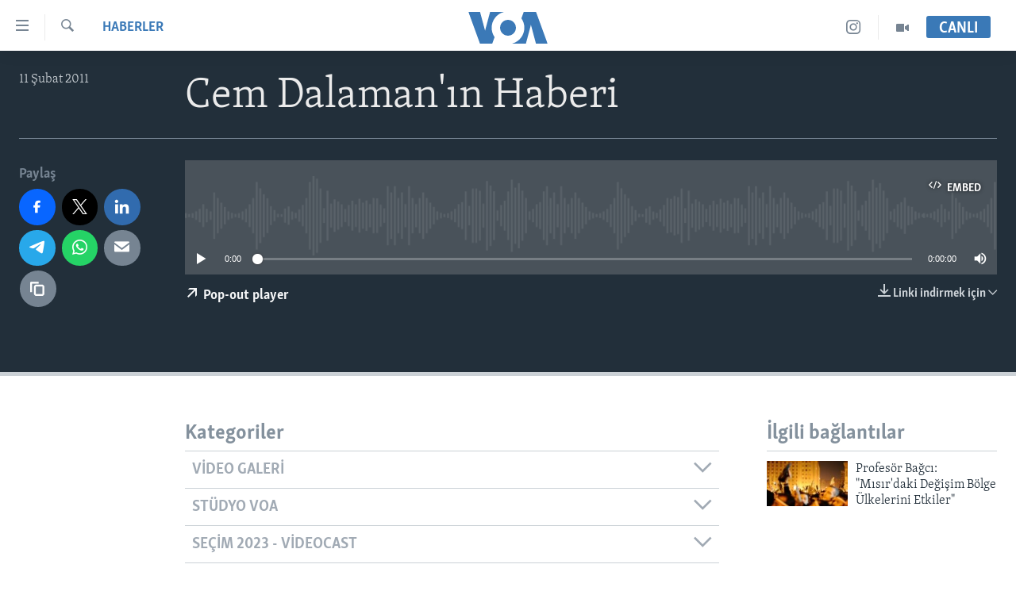

--- FILE ---
content_type: text/html; charset=utf-8
request_url: https://www.voaturkce.com/a/2043469.html
body_size: 11065
content:

<!DOCTYPE html>
<html lang="tr" dir="ltr" class="no-js">
<head>
<link href="/Content/responsive/VOA/tr-TR/VOA-tr-TR.css?&amp;av=0.0.0.0&amp;cb=304" rel="stylesheet"/>
<script src="https://tags.voaturkce.com/voa-pangea/prod/utag.sync.js"></script> <script type='text/javascript' src='https://www.youtube.com/iframe_api' async></script>
<script type="text/javascript">
//a general 'js' detection, must be on top level in <head>, due to CSS performance
document.documentElement.className = "js";
var cacheBuster = "304";
var appBaseUrl = "/";
var imgEnhancerBreakpoints = [0, 144, 256, 408, 650, 1023, 1597];
var isLoggingEnabled = false;
var isPreviewPage = false;
var isLivePreviewPage = false;
if (!isPreviewPage) {
window.RFE = window.RFE || {};
window.RFE.cacheEnabledByParam = window.location.href.indexOf('nocache=1') === -1;
const url = new URL(window.location.href);
const params = new URLSearchParams(url.search);
// Remove the 'nocache' parameter
params.delete('nocache');
// Update the URL without the 'nocache' parameter
url.search = params.toString();
window.history.replaceState(null, '', url.toString());
} else {
window.addEventListener('load', function() {
const links = window.document.links;
for (let i = 0; i < links.length; i++) {
links[i].href = '#';
links[i].target = '_self';
}
})
}
var pwaEnabled = false;
var swCacheDisabled;
</script>
<meta charset="utf-8" />
<title>Cem Dalaman&#39;ın Haberi</title>
<meta name="description" content="" />
<meta name="keywords" content="Haberler, Uluslararası, Avrupa, Ortadoğu, T&#220;RKİYE, AMERİKA, " />
<meta name="viewport" content="width=device-width, initial-scale=1.0" />
<meta http-equiv="X-UA-Compatible" content="IE=edge" />
<meta name="robots" content="max-image-preview:large"><meta property="fb:pages" content="10150093764055442" />
<meta name="msvalidate.01" content="3286EE554B6F672A6F2E608C02343C0E" />
<meta name="yandex-verification" content="44109a8675ae26b6" />
<meta name="facebook-domain-verification" content="uyxxi5qrcxqz4deqtmd7wiu2qhoam9" />
<link href="https://www.voaturkce.com/a/2043469.html" rel="canonical" />
<meta name="apple-mobile-web-app-title" content="VOA T&#252;rk&#231;e" />
<meta name="apple-mobile-web-app-status-bar-style" content="black" />
<meta name="apple-itunes-app" content="app-id=632618796, app-argument=//2043469.ltr" />
<meta content="Cem Dalaman&#39;ın Haberi" property="og:title" />
<meta content="article" property="og:type" />
<meta content="https://www.voaturkce.com/a/2043469.html" property="og:url" />
<meta content="VOA Türkçe" property="og:site_name" />
<meta content="https://www.facebook.com/VOATurkce/" property="article:publisher" />
<meta content="https://www.voaturkce.com/Content/responsive/VOA/img/top_logo_news.png" property="og:image" />
<meta content="640" property="og:image:width" />
<meta content="640" property="og:image:height" />
<meta content="site logo" property="og:image:alt" />
<meta content="305944203160965" property="fb:app_id" />
<meta content="player" name="twitter:card" />
<meta content="@VOATurkce" name="twitter:site" />
<meta content="https://www.voaturkce.com/embed/player/article/2043469.html" name="twitter:player" />
<meta content="435" name="twitter:player:width" />
<meta content="314" name="twitter:player:height" />
<meta content="http://av.voanews.com/Videoroot/Archive/MediaAssets2/turkish/dalet/Copy of BERLIN FEED INT WITH BAGCI.Mp3" name="twitter:player:stream" />
<meta content="audio/mpeg; codecs=&quot;mp3&quot;" name="twitter:player:stream:content_type" />
<meta content="Cem Dalaman&#39;ın Haberi" name="twitter:title" />
<meta content="" name="twitter:description" />
<link rel="amphtml" href="https://www.voaturkce.com/amp/2043469.html" />
<script src="/Scripts/responsive/infographics.b?v=dVbZ-Cza7s4UoO3BqYSZdbxQZVF4BOLP5EfYDs4kqEo1&amp;av=0.0.0.0&amp;cb=304"></script>
<script src="/Scripts/responsive/loader.b?v=k-Glo3PZlmeSvzVLLV34AUzI5LZTYyUXn8VqJH3e4ug1&amp;av=0.0.0.0&amp;cb=304"></script>
<link rel="icon" type="image/svg+xml" href="/Content/responsive/VOA/img/webApp/favicon.svg" />
<link rel="alternate icon" href="/Content/responsive/VOA/img/webApp/favicon.ico" />
<link rel="apple-touch-icon" sizes="152x152" href="/Content/responsive/VOA/img/webApp/ico-152x152.png" />
<link rel="apple-touch-icon" sizes="144x144" href="/Content/responsive/VOA/img/webApp/ico-144x144.png" />
<link rel="apple-touch-icon" sizes="114x114" href="/Content/responsive/VOA/img/webApp/ico-114x114.png" />
<link rel="apple-touch-icon" sizes="72x72" href="/Content/responsive/VOA/img/webApp/ico-72x72.png" />
<link rel="apple-touch-icon-precomposed" href="/Content/responsive/VOA/img/webApp/ico-57x57.png" />
<link rel="icon" sizes="192x192" href="/Content/responsive/VOA/img/webApp/ico-192x192.png" />
<link rel="icon" sizes="128x128" href="/Content/responsive/VOA/img/webApp/ico-128x128.png" />
<meta name="msapplication-TileColor" content="#ffffff" />
<meta name="msapplication-TileImage" content="/Content/responsive/VOA/img/webApp/ico-144x144.png" />
<link rel="alternate" type="application/rss+xml" title="VOA - Top Stories [RSS]" href="/api/" />
<link rel="sitemap" type="application/rss+xml" href="/sitemap.xml" />
</head>
<body class=" nav-no-loaded cc_theme pg-media js-category-to-nav pg-audio nojs-images ">
<noscript><iframe src="https://www.googletagmanager.com/ns.html?id=GTM-N8MP7P" height="0" width="0" style="display:none;visibility:hidden"></iframe></noscript><script type="text/javascript" data-cookiecategory="analytics">
window.dataLayer = window.dataLayer || [];window.dataLayer.push({ event: 'page_meta_ready',url:"https://www.voaturkce.com/a/2043469.html",property_id:"488",article_uid:"2043469",page_title:"Cem Dalaman\u0027ın Haberi",page_type:"clipsexternal",content_type:"audio",subcontent_type:"clipsexternal",last_modified:"2011-02-11 00:00:00Z",pub_datetime:"2011-02-11 00:00:00Z",pub_year:"2011",pub_month:"02",pub_day:"11",pub_hour:"00",pub_weekday:"Friday",section:"haberler",english_section:"news",byline:"",categories:"news,uluslararasi,avrupa,ortadogu,turkiye,amerika",domain:"www.voaturkce.com",language:"Turkish",language_service:"VOA Turkish",platform:"web",copied:"no",copied_article:"",copied_title:"",runs_js:"Yes",cms_release:"8.43.0.0.304",enviro_type:"prod",slug:""});
if (top.location === self.location) { //if not inside of an IFrame
var renderGtm = "true";
if (renderGtm === "true") {
(function(w,d,s,l,i){w[l]=w[l]||[];w[l].push({'gtm.start':new Date().getTime(),event:'gtm.js'});var f=d.getElementsByTagName(s)[0],j=d.createElement(s),dl=l!='dataLayer'?'&l='+l:'';j.async=true;j.src='//www.googletagmanager.com/gtm.js?id='+i+dl;f.parentNode.insertBefore(j,f);})(window,document,'script','dataLayer','GTM-N8MP7P');
}
}
</script>
<!--Analytics tag js version start-->
<script type="text/javascript" data-cookiecategory="analytics">
var utag_data={entity:"VOA",cms_release:"8.43.0.0.304",language:"Turkish",language_service:"VOA Turkish",short_language_service:"TURK",property_id:"488",platform:"web",platform_short:"W",runs_js:"Yes",page_title:"Cem Dalaman\u0027ın Haberi",page_type:"clipsexternal",page_name:"Cem Dalaman\u0027ın Haberi",content_type:"audio",subcontent_type:"clipsexternal",enviro_type:"prod",url:"https://www.voaturkce.com/a/2043469.html",domain:"www.voaturkce.com",pub_year:"2011",pub_month:"02",pub_day:"11",pub_hour:"00",pub_weekday:"Friday",copied:"no",copied_article:"",copied_title:"",byline:"",categories:"news,uluslararasi,avrupa,ortadogu,turkiye,amerika",slug:"",section:"haberler",english_section:"news",article_uid:"2043469"};
if(typeof(TealiumTagFrom)==='function' && typeof(TealiumTagSearchKeyword)==='function') {
var utag_from=TealiumTagFrom();var utag_searchKeyword=TealiumTagSearchKeyword();
if(utag_searchKeyword!=null && utag_searchKeyword!=='' && utag_data["search_keyword"]==null) utag_data["search_keyword"]=utag_searchKeyword;if(utag_from!=null && utag_from!=='') utag_data["from"]=TealiumTagFrom();}
if(window.top!== window.self&&utag_data.page_type==="snippet"){utag_data.page_type = 'iframe';}
try{if(window.top!==window.self&&window.self.location.hostname===window.top.location.hostname){utag_data.platform = 'self-embed';utag_data.platform_short = 'se';}}catch(e){if(window.top!==window.self&&window.self.location.search.includes("platformType=self-embed")){utag_data.platform = 'cross-promo';utag_data.platform_short = 'cp';}}
(function(a,b,c,d){ a="https://tags.voaturkce.com/voa-pangea/prod/utag.js"; b=document;c="script";d=b.createElement(c);d.src=a;d.type="text/java"+c;d.async=true; a=b.getElementsByTagName(c)[0];a.parentNode.insertBefore(d,a); })();
</script>
<!--Analytics tag js version end-->
<!-- Analytics tag management NoScript -->
<noscript>
<img style="position: absolute; border: none;" src="https://ssc.voaturkce.com/b/ss/bbgprod,bbgentityvoa/1/G.4--NS/831376310?pageName=voa%3aturk%3aw%3aclipsexternal%3acem%20dalaman%27%c4%b1n%20haberi&amp;c6=cem%20dalaman%27%c4%b1n%20haberi&amp;v36=8.43.0.0.304&amp;v6=D=c6&amp;g=https%3a%2f%2fwww.voaturkce.com%2fa%2f2043469.html&amp;c1=D=g&amp;v1=D=g&amp;events=event1&amp;c16=voa%20turkish&amp;v16=D=c16&amp;c5=news&amp;v5=D=c5&amp;ch=haberler&amp;c15=turkish&amp;v15=D=c15&amp;c4=audio&amp;v4=D=c4&amp;c14=2043469&amp;v14=D=c14&amp;v20=no&amp;c17=web&amp;v17=D=c17&amp;mcorgid=518abc7455e462b97f000101%40adobeorg&amp;server=www.voaturkce.com&amp;pageType=D=c4&amp;ns=bbg&amp;v29=D=server&amp;v25=voa&amp;v30=488&amp;v105=D=User-Agent " alt="analytics" width="1" height="1" /></noscript>
<!-- End of Analytics tag management NoScript -->
<!--*** Accessibility links - For ScreenReaders only ***-->
<section>
<div class="sr-only">
<h2>Erişilebilirlik</h2>
<ul>
<li><a href="#content" data-disable-smooth-scroll="1">Ana i&#231;eriğe ge&#231;</a></li>
<li><a href="#navigation" data-disable-smooth-scroll="1">Ana navigasyona ge&#231;</a></li>
<li><a href="#txtHeaderSearch" data-disable-smooth-scroll="1">Aramaya ge&#231;</a></li>
</ul>
</div>
</section>
<div dir="ltr">
<div id="page">
<aside>
<div class="ctc-message pos-fix">
<div class="ctc-message__inner">Link has been copied to clipboard</div>
</div>
</aside>
<div class="hdr-20 hdr-20--big">
<div class="hdr-20__inner">
<div class="hdr-20__max pos-rel">
<div class="hdr-20__side hdr-20__side--primary d-flex">
<label data-for="main-menu-ctrl" data-switcher-trigger="true" data-switch-target="main-menu-ctrl" class="burger hdr-trigger pos-rel trans-trigger" data-trans-evt="click" data-trans-id="menu">
<span class="ico ico-close hdr-trigger__ico hdr-trigger__ico--close burger__ico burger__ico--close"></span>
<span class="ico ico-menu hdr-trigger__ico hdr-trigger__ico--open burger__ico burger__ico--open"></span>
</label>
<div class="menu-pnl pos-fix trans-target" data-switch-target="main-menu-ctrl" data-trans-id="menu">
<div class="menu-pnl__inner">
<nav class="main-nav menu-pnl__item menu-pnl__item--first">
<ul class="main-nav__list accordeon" data-analytics-tales="false" data-promo-name="link" data-location-name="nav,secnav">
<li class="main-nav__item accordeon__item" data-switch-target="menu-item-951">
<label class="main-nav__item-name main-nav__item-name--label accordeon__control-label" data-switcher-trigger="true" data-for="menu-item-951">
HABERLER
<span class="ico ico-chevron-down main-nav__chev"></span>
</label>
<div class="main-nav__sub-list">
<a class="main-nav__item-name main-nav__item-name--link main-nav__item-name--sub" href="/Turkiye" title="T&#220;RKİYE" data-item-name="turkiye" >T&#220;RKİYE</a>
<a class="main-nav__item-name main-nav__item-name--link main-nav__item-name--sub" href="/Amerika" title="AMERİKA" data-item-name="amerika" >AMERİKA</a>
<a class="main-nav__item-name main-nav__item-name--link main-nav__item-name--sub" href="/Ortadogu" title="ORTADOĞU" data-item-name="ortadogu" >ORTADOĞU</a>
<a class="main-nav__item-name main-nav__item-name--link main-nav__item-name--sub" href="/Avrupa" title="AVRUPA" data-item-name="avrupa" >AVRUPA</a>
<a class="main-nav__item-name main-nav__item-name--link main-nav__item-name--sub" href="/Uluslararasi-Dunya" title="ULUSLARARASI" data-item-name="uluslararasi" >ULUSLARARASI</a>
<a class="main-nav__item-name main-nav__item-name--link main-nav__item-name--sub" href="/Sağlık" title="SAĞLIK" data-item-name="saglik" >SAĞLIK</a>
<a class="main-nav__item-name main-nav__item-name--link main-nav__item-name--sub" href="/BilimTeknoloji" title="BİLİM VE TEKNOLOJİ" data-item-name="bilim-tekonoloji" >BİLİM VE TEKNOLOJİ</a>
<a class="main-nav__item-name main-nav__item-name--link main-nav__item-name--sub" href="/Ekonomi" title="EKONOMİ" data-item-name="ekonomi" >EKONOMİ</a>
<a class="main-nav__item-name main-nav__item-name--link main-nav__item-name--sub" href="/Cevre" title="&#199;EVRE" data-item-name="climate-crisis-environment" >&#199;EVRE</a>
<a class="main-nav__item-name main-nav__item-name--link main-nav__item-name--sub" href="/Hayattan" title="HAYATTAN" data-item-name="hayattan" >HAYATTAN</a>
<a class="main-nav__item-name main-nav__item-name--link main-nav__item-name--sub" href="/Sanat" title="SANAT" data-item-name="sanat" >SANAT</a>
</div>
</li>
<li class="main-nav__item accordeon__item" data-switch-target="menu-item-694">
<label class="main-nav__item-name main-nav__item-name--label accordeon__control-label" data-switcher-trigger="true" data-for="menu-item-694">
PROGRAMLAR
<span class="ico ico-chevron-down main-nav__chev"></span>
</label>
<div class="main-nav__sub-list">
<a class="main-nav__item-name main-nav__item-name--link main-nav__item-name--sub" href="/AmerikadaYasam" title="AMERİKA&#39;DA YAŞAM" data-item-name="only-in-the-us-life-in-america" >AMERİKA&#39;DA YAŞAM</a>
</div>
</li>
<li class="main-nav__item">
<a class="main-nav__item-name main-nav__item-name--link" href="/UkraynaKrizi" title="UKRAYNA KRİZİ" data-item-name="ukrayna-ozel-2" >UKRAYNA KRİZİ</a>
</li>
<li class="main-nav__item">
<a class="main-nav__item-name main-nav__item-name--link" href="/yapayzekayenidunya" title="YAPAY ZEKA" data-item-name="ai-special-page" >YAPAY ZEKA</a>
</li>
<li class="main-nav__item">
<a class="main-nav__item-name main-nav__item-name--link" href="https://editorials.voa.gov/z/6205" title="YORUMLAR" target="_blank" rel="noopener">YORUMLAR</a>
</li>
<li class="main-nav__item">
<a class="main-nav__item-name main-nav__item-name--link" href="/AmerikayaOzel-OnlyInAmerica" title="Amerika&#39;ya &#214;zel" data-item-name="amerika-ya-ozel-only-in-america" >Amerika&#39;ya &#214;zel</a>
</li>
<li class="main-nav__item">
<a class="main-nav__item-name main-nav__item-name--link" href="http://m.amerikaninsesi.com/p/6009.html" title="İNGİLİZCE DERSLERİ" >İNGİLİZCE DERSLERİ</a>
</li>
<li class="main-nav__item accordeon__item" data-switch-target="menu-item-952">
<label class="main-nav__item-name main-nav__item-name--label accordeon__control-label" data-switcher-trigger="true" data-for="menu-item-952">
MULTİMEDYA
<span class="ico ico-chevron-down main-nav__chev"></span>
</label>
<div class="main-nav__sub-list">
<a class="main-nav__item-name main-nav__item-name--link main-nav__item-name--sub" href="/VideoGaleri" title="VİDEO GALERİ" data-item-name="video-galeri" >VİDEO GALERİ</a>
<a class="main-nav__item-name main-nav__item-name--link main-nav__item-name--sub" href="/FotoGaleri" title="FOTO GALERİ" data-item-name="photos" >FOTO GALERİ</a>
</div>
</li>
</ul>
</nav>
<div class="menu-pnl__item">
<a href="https://learningenglish.voanews.com/" class="menu-pnl__item-link" alt="LEARNING ENGLISH">LEARNING ENGLISH</a>
</div>
<div class="menu-pnl__item menu-pnl__item--social">
<h5 class="menu-pnl__sub-head">Bizi takip edin</h5>
<a href="https://www.facebook.com/voaturkce" title="Facebook" data-analytics-text="follow_on_facebook" class="btn btn--rounded btn--social-inverted menu-pnl__btn js-social-btn btn-facebook" target="_blank" rel="noopener">
<span class="ico ico-facebook-alt ico--rounded"></span>
</a>
<a href="https://twitter.com/VOATurkce" title="Twitter" data-analytics-text="follow_on_twitter" class="btn btn--rounded btn--social-inverted menu-pnl__btn js-social-btn btn-twitter" target="_blank" rel="noopener">
<span class="ico ico-twitter ico--rounded"></span>
</a>
<a href="https://www.youtube.com/voaturkce" title="Youtube" data-analytics-text="follow_on_youtube" class="btn btn--rounded btn--social-inverted menu-pnl__btn js-social-btn btn-youtube" target="_blank" rel="noopener">
<span class="ico ico-youtube ico--rounded"></span>
</a>
<a href="https://www.instagram.com/voaturkce/" title="Instagram" data-analytics-text="follow_on_instagram" class="btn btn--rounded btn--social-inverted menu-pnl__btn js-social-btn btn-instagram" target="_blank" rel="noopener">
<span class="ico ico-instagram ico--rounded"></span>
</a>
<a href="https://t.me/voaturkce" title="Bizi Telegram&#39;da takip edin" data-analytics-text="follow_on_telegram" class="btn btn--rounded btn--social-inverted menu-pnl__btn js-social-btn btn-telegram" target="_blank" rel="noopener">
<span class="ico ico-telegram ico--rounded"></span>
</a>
</div>
<div class="menu-pnl__item">
<a href="/navigation/allsites" class="menu-pnl__item-link">
<span class="ico ico-languages "></span>
Diller
</a>
</div>
</div>
</div>
<label data-for="top-search-ctrl" data-switcher-trigger="true" data-switch-target="top-search-ctrl" class="top-srch-trigger hdr-trigger">
<span class="ico ico-close hdr-trigger__ico hdr-trigger__ico--close top-srch-trigger__ico top-srch-trigger__ico--close"></span>
<span class="ico ico-search hdr-trigger__ico hdr-trigger__ico--open top-srch-trigger__ico top-srch-trigger__ico--open"></span>
</label>
<div class="srch-top srch-top--in-header" data-switch-target="top-search-ctrl">
<div class="container">
<form action="/s" class="srch-top__form srch-top__form--in-header" id="form-topSearchHeader" method="get" role="search"><label for="txtHeaderSearch" class="sr-only">Ara</label>
<input type="text" id="txtHeaderSearch" name="k" placeholder="Arama" accesskey="s" value="" class="srch-top__input analyticstag-event" onkeydown="if (event.keyCode === 13) { FireAnalyticsTagEventOnSearch('search', $dom.get('#txtHeaderSearch')[0].value) }" />
<button title="Ara" type="submit" class="btn btn--top-srch analyticstag-event" onclick="FireAnalyticsTagEventOnSearch('search', $dom.get('#txtHeaderSearch')[0].value) ">
<span class="ico ico-search"></span>
</button></form>
</div>
</div>
<a href="/" class="main-logo-link">
<img src="/Content/responsive/VOA/tr-TR/img/logo-compact.svg" class="main-logo main-logo--comp" alt="site logo">
<img src="/Content/responsive/VOA/tr-TR/img/logo.svg" class="main-logo main-logo--big" alt="site logo">
</a>
</div>
<div class="hdr-20__side hdr-20__side--secondary d-flex">
<a href="/VideoGaleri" title="Video" class="hdr-20__secondary-item" data-item-name="video">
<span class="ico ico-video hdr-20__secondary-icon"></span>
</a>
<a href="https://www.instagram.com/voaturkce/" title="Instagram" class="hdr-20__secondary-item" data-item-name="custom1">
<span class="ico-custom ico-custom--1 hdr-20__secondary-icon"></span>
</a>
<a href="/s" title="Ara" class="hdr-20__secondary-item hdr-20__secondary-item--search" data-item-name="search">
<span class="ico ico-search hdr-20__secondary-icon hdr-20__secondary-icon--search"></span>
</a>
<div class="hdr-20__secondary-item live-b-drop">
<div class="live-b-drop__off">
<a href="/live" class="live-b-drop__link" title="CANLI" data-item-name="live">
<span class="badge badge--live-btn badge--live-btn-off">
CANLI
</span>
</a>
</div>
<div class="live-b-drop__on hidden">
<label data-for="live-ctrl" data-switcher-trigger="true" data-switch-target="live-ctrl" class="live-b-drop__label pos-rel">
<span class="badge badge--live badge--live-btn">
CANLI
</span>
<span class="ico ico-close live-b-drop__label-ico live-b-drop__label-ico--close"></span>
</label>
<div class="live-b-drop__panel" id="targetLivePanelDiv" data-switch-target="live-ctrl"></div>
</div>
</div>
<div class="srch-bottom">
<form action="/s" class="srch-bottom__form d-flex" id="form-bottomSearch" method="get" role="search"><label for="txtSearch" class="sr-only">Ara</label>
<input type="search" id="txtSearch" name="k" placeholder="Arama" accesskey="s" value="" class="srch-bottom__input analyticstag-event" onkeydown="if (event.keyCode === 13) { FireAnalyticsTagEventOnSearch('search', $dom.get('#txtSearch')[0].value) }" />
<button title="Ara" type="submit" class="btn btn--bottom-srch analyticstag-event" onclick="FireAnalyticsTagEventOnSearch('search', $dom.get('#txtSearch')[0].value) ">
<span class="ico ico-search"></span>
</button></form>
</div>
</div>
<img src="/Content/responsive/VOA/tr-TR/img/logo-print.gif" class="logo-print" alt="site logo">
<img src="/Content/responsive/VOA/tr-TR/img/logo-print_color.png" class="logo-print logo-print--color" alt="site logo">
</div>
</div>
</div>
<script>
if (document.body.className.indexOf('pg-home') > -1) {
var nav2In = document.querySelector('.hdr-20__inner');
var nav2Sec = document.querySelector('.hdr-20__side--secondary');
var secStyle = window.getComputedStyle(nav2Sec);
if (nav2In && window.pageYOffset < 150 && secStyle['position'] !== 'fixed') {
nav2In.classList.add('hdr-20__inner--big')
}
}
</script>
<div class="c-hlights c-hlights--breaking c-hlights--no-item" data-hlight-display="mobile,desktop">
<div class="c-hlights__wrap container p-0">
<div class="c-hlights__nav">
<a role="button" href="#" title="&#246;nceki">
<span class="ico ico-chevron-backward m-0"></span>
<span class="sr-only">&#246;nceki</span>
</a>
<a role="button" href="#" title="sonraki">
<span class="ico ico-chevron-forward m-0"></span>
<span class="sr-only">sonraki</span>
</a>
</div>
<span class="c-hlights__label">
<span class="">Son Dakika</span>
<span class="switcher-trigger">
<label data-for="more-less-1" data-switcher-trigger="true" class="switcher-trigger__label switcher-trigger__label--more p-b-0" title="Daha Fazla">
<span class="ico ico-chevron-down"></span>
</label>
<label data-for="more-less-1" data-switcher-trigger="true" class="switcher-trigger__label switcher-trigger__label--less p-b-0" title="Show less">
<span class="ico ico-chevron-up"></span>
</label>
</span>
</span>
<ul class="c-hlights__items switcher-target" data-switch-target="more-less-1">
</ul>
</div>
</div> <div id="content">
<div class="media-container">
<div class="container">
<div class="hdr-container">
<div class="row">
<div class="col-category col-xs-12 col-md-2 pull-left"> <div class="category js-category">
<a class="" href="/z/2125">Haberler</a> </div>
</div><div class="col-title col-xs-12 col-lg-10 pull-right"> <h1 class="">
Cem Dalaman&#39;ın Haberi
</h1>
</div><div class="col-publishing-details col-xs-12 col-md-2 pull-left"> <div class="publishing-details ">
<div class="published">
<span class="date" >
<time pubdate="pubdate" datetime="2011-02-11T02:00:00+02:00">
11 Şubat 2011
</time>
</span>
</div>
</div>
</div><div class="col-lg-12 separator"> <div class="separator">
<hr class="title-line" />
</div>
</div><div class="col-multimedia col-xs-12 col-md-10 pull-right"> <div class="media-pholder media-pholder--audio ">
<div class="c-sticky-container" data-poster="">
<div class="c-sticky-element" data-sp_api="pangea-video" data-persistent data-persistent-browse-out >
<div class="c-mmp c-mmp--enabled c-mmp--loading c-mmp--audio c-mmp--detail c-sticky-element__swipe-el"
data-player_id="" data-title="Cem Dalaman&#39;ın Haberi" data-hide-title="False"
data-breakpoint_s="320" data-breakpoint_m="640" data-breakpoint_l="992"
data-hlsjs-src="/Scripts/responsive/hls.b"
data-bypass-dash-for-vod="true"
data-bypass-dash-for-live-video="true"
data-bypass-dash-for-live-audio="true"
id="player2043469">
<div class="c-mmp__poster js-poster">
</div>
<a class="c-mmp__fallback-link" href="javascript:void(0)">
<span class="c-mmp__fallback-link-icon">
<span class="ico ico-audio"></span>
</span>
</a>
<div class="c-spinner">
<img src="/Content/responsive/img/player-spinner.png" alt="l&#252;tfen bekleyin" title="l&#252;tfen bekleyin" />
</div>
<div class="c-mmp__player">
<audio src="about:blank" data-fallbacksrc="" data-fallbacktype="" data-type="audio/mpeg" data-info="" data-sources="" data-lt-on-play="0" data-lt-url="" data-autoplay data-preload webkit-playsinline="webkit-playsinline" playsinline="playsinline" style="width:100%;height:140px" title="Cem Dalaman&#39;ın Haberi">
</audio>
</div>
<div class="c-mmp__overlay c-mmp__overlay--title c-mmp__overlay--partial c-mmp__overlay--disabled c-mmp__overlay--slide-from-top js-c-mmp__title-overlay">
<span class="c-mmp__overlay-actions c-mmp__overlay-actions-top js-overlay-actions">
<span class="c-mmp__overlay-actions-link c-mmp__overlay-actions-link--embed js-btn-embed-overlay" title="Embed">
<span class="c-mmp__overlay-actions-link-ico ico ico-embed-code"></span>
<span class="c-mmp__overlay-actions-link-text">Embed</span>
</span>
<span class="c-mmp__overlay-actions-link c-mmp__overlay-actions-link--close-sticky c-sticky-element__close-el" title="close">
<span class="c-mmp__overlay-actions-link-ico ico ico-close"></span>
</span>
</span>
<div class="c-mmp__overlay-title js-overlay-title">
<h5 class="c-mmp__overlay-media-title">
<a class="js-media-title-link" href="/a/2043469.html" target="_blank" rel="noopener" title="Cem Dalaman&#39;ın Haberi">Cem Dalaman&#39;ın Haberi</a>
</h5>
</div>
</div>
<div class="c-mmp__overlay c-mmp__overlay--sharing c-mmp__overlay--disabled c-mmp__overlay--slide-from-bottom js-c-mmp__sharing-overlay">
<span class="c-mmp__overlay-actions">
<span class="c-mmp__overlay-actions-link c-mmp__overlay-actions-link--embed js-btn-embed-overlay" title="Embed">
<span class="c-mmp__overlay-actions-link-ico ico ico-embed-code"></span>
<span class="c-mmp__overlay-actions-link-text">Embed</span>
</span>
<span class="c-mmp__overlay-actions-link c-mmp__overlay-actions-link--close js-btn-close-overlay" title="close">
<span class="c-mmp__overlay-actions-link-ico ico ico-close"></span>
</span>
</span>
<div class="c-mmp__overlay-tabs">
<div class="c-mmp__overlay-tab c-mmp__overlay-tab--disabled c-mmp__overlay-tab--slide-backward js-tab-embed-overlay" data-trigger="js-btn-embed-overlay" data-embed-source="//www.voaturkce.com/embed/player/0/2043469.html?type=audio" role="form">
<div class="c-mmp__overlay-body c-mmp__overlay-body--centered-vertical">
<div class="column">
<div class="c-mmp__status-msg ta-c js-message-embed-code-copied" role="tooltip">
The code has been copied to your clipboard.
</div>
<div class="c-mmp__form-group ta-c">
<input type="text" name="embed_code" class="c-mmp__input-text js-embed-code" dir="ltr" value="" readonly />
<span class="c-mmp__input-btn js-btn-copy-embed-code" title="Copy to clipboard"><span class="ico ico-content-copy"></span></span>
</div>
</div>
</div>
</div>
<div class="c-mmp__overlay-tab c-mmp__overlay-tab--disabled c-mmp__overlay-tab--slide-forward js-tab-sharing-overlay" data-trigger="js-btn-sharing-overlay" role="form">
<div class="c-mmp__overlay-body c-mmp__overlay-body--centered-vertical">
<div class="column">
<div class="c-mmp__status-msg ta-c js-message-share-url-copied" role="tooltip">
The URL has been copied to your clipboard
</div>
<div class="not-apply-to-sticky audio-fl-bwd">
<aside class="player-content-share share share--mmp" >
<ul class="share__list">
<li class="share__item">
<a href="https://facebook.com/sharer.php?u=https%3a%2f%2fwww.voaturkce.com%2fa%2f2043469.html"
data-analytics-text="share_on_facebook"
title="Facebook&#39;ta Paylaş" target="_blank"
class="btn bg-transparent btn-facebook js-social-btn">
<span class="ico fs-xl ico-facebook "></span>
<span class="btn__text sr-only">Facebook&#39;ta Paylaş</span>
</a>
</li>
<li class="share__item">
<a href="https://twitter.com/share?url=https%3a%2f%2fwww.voaturkce.com%2fa%2f2043469.html&amp;text=Cem+Dalaman%27%c4%b1n+Haberi"
data-analytics-text="share_on_twitter"
title="Twitter&#39;da Paylaş" target="_blank"
class="btn bg-transparent btn-twitter js-social-btn">
<span class="ico fs-xl ico-twitter "></span>
<span class="btn__text sr-only">Twitter&#39;da Paylaş</span>
</a>
</li>
<li class="share__item share__item--sharing-more">
<a title="Farklı paylaş" data-title-additional="Fewer options" class="btn bg-transparent btn--show-more hidden">
<span class="ico fs-xl ico-ellipsis "></span>
</a>
</li>
<li class="share__item share__item--sharing-more">
<a href="/a/2043469.html" title="Share this media" class="btn bg-transparent" target="_blank" rel="noopener">
<span class="ico ico-ellipsis "></span>
</a>
</li>
</ul>
</aside>
</div>
<hr class="c-mmp__separator-line audio-fl-bwd xs-hidden s-hidden" />
<div class="c-mmp__form-group ta-c audio-fl-bwd xs-hidden s-hidden">
<input type="text" name="share_url" class="c-mmp__input-text js-share-url" value="https://www.voaturkce.com/a/2043469.html" dir="ltr" readonly />
<span class="c-mmp__input-btn js-btn-copy-share-url" title="Copy to clipboard"><span class="ico ico-content-copy"></span></span>
</div>
</div>
</div>
</div>
</div>
</div>
<div class="c-mmp__overlay c-mmp__overlay--settings c-mmp__overlay--disabled c-mmp__overlay--slide-from-bottom js-c-mmp__settings-overlay">
<span class="c-mmp__overlay-actions">
<span class="c-mmp__overlay-actions-link c-mmp__overlay-actions-link--close js-btn-close-overlay" title="close">
<span class="c-mmp__overlay-actions-link-ico ico ico-close"></span>
</span>
</span>
<div class="c-mmp__overlay-body c-mmp__overlay-body--centered-vertical">
<div class="column column--scrolling js-sources"></div>
</div>
</div>
<div class="c-mmp__overlay c-mmp__overlay--disabled js-c-mmp__disabled-overlay">
<div class="c-mmp__overlay-body c-mmp__overlay-body--centered-vertical">
<div class="column">
<p class="ta-c"><span class="ico ico-clock"></span>No media source currently available</p>
</div>
</div>
</div>
<div class="c-mmp__cpanel-container js-cpanel-container">
<div class="c-mmp__cpanel c-mmp__cpanel--hidden">
<div class="c-mmp__cpanel-playback-controls">
<span class="c-mmp__cpanel-btn c-mmp__cpanel-btn--play js-btn-play" title="play">
<span class="ico ico-play m-0"></span>
</span>
<span class="c-mmp__cpanel-btn c-mmp__cpanel-btn--pause js-btn-pause" title="pause">
<span class="ico ico-pause m-0"></span>
</span>
</div>
<div class="c-mmp__cpanel-progress-controls">
<span class="c-mmp__cpanel-progress-controls-current-time js-current-time" dir="ltr">0:00</span>
<span class="c-mmp__cpanel-progress-controls-duration js-duration" dir="ltr">
0:00:00
</span>
<span class="c-mmp__indicator c-mmp__indicator--horizontal" dir="ltr">
<span class="c-mmp__indicator-lines js-progressbar">
<span class="c-mmp__indicator-line c-mmp__indicator-line--range js-playback-range" style="width:100%"></span>
<span class="c-mmp__indicator-line c-mmp__indicator-line--buffered js-playback-buffered" style="width:0%"></span>
<span class="c-mmp__indicator-line c-mmp__indicator-line--tracked js-playback-tracked" style="width:0%"></span>
<span class="c-mmp__indicator-line c-mmp__indicator-line--played js-playback-played" style="width:0%"></span>
<span class="c-mmp__indicator-line c-mmp__indicator-line--live js-playback-live"><span class="strip"></span></span>
<span class="c-mmp__indicator-btn ta-c js-progressbar-btn">
<button class="c-mmp__indicator-btn-pointer" type="button"></button>
</span>
<span class="c-mmp__badge c-mmp__badge--tracked-time c-mmp__badge--hidden js-progressbar-indicator-badge" dir="ltr" style="left:0%">
<span class="c-mmp__badge-text js-progressbar-indicator-badge-text">0:00</span>
</span>
</span>
</span>
</div>
<div class="c-mmp__cpanel-additional-controls">
<span class="c-mmp__cpanel-additional-controls-volume js-volume-controls">
<span class="c-mmp__cpanel-btn c-mmp__cpanel-btn--volume js-btn-volume" title="volume">
<span class="ico ico-volume-unmuted m-0"></span>
</span>
<span class="c-mmp__indicator c-mmp__indicator--vertical js-volume-panel" dir="ltr">
<span class="c-mmp__indicator-lines js-volumebar">
<span class="c-mmp__indicator-line c-mmp__indicator-line--range js-volume-range" style="height:100%"></span>
<span class="c-mmp__indicator-line c-mmp__indicator-line--volume js-volume-level" style="height:0%"></span>
<span class="c-mmp__indicator-slider">
<span class="c-mmp__indicator-btn ta-c c-mmp__indicator-btn--hidden js-volumebar-btn">
<button class="c-mmp__indicator-btn-pointer" type="button"></button>
</span>
</span>
</span>
</span>
</span>
<div class="c-mmp__cpanel-additional-controls-settings js-settings-controls">
<span class="c-mmp__cpanel-btn c-mmp__cpanel-btn--settings-overlay js-btn-settings-overlay" title="source switch">
<span class="ico ico-settings m-0"></span>
</span>
<span class="c-mmp__cpanel-btn c-mmp__cpanel-btn--settings-expand js-btn-settings-expand" title="source switch">
<span class="ico ico-settings m-0"></span>
</span>
<div class="c-mmp__expander c-mmp__expander--sources js-c-mmp__expander--sources">
<div class="c-mmp__expander-content js-sources"></div>
</div>
</div>
</div>
</div>
</div>
</div>
</div>
</div>
<div class="media-download">
<div class="simple-menu">
<span class="handler">
<span class="ico ico-download"></span>
<span class="label">Linki indirmek i&#231;in</span>
<span class="ico ico-chevron-down"></span>
</span>
<div class="inner">
<ul class="subitems">
<li class="subitem">
<a href="javascript:void(0);" title=" | MP3" class="handler"
onclick="FireAnalyticsTagEventOnDownload(this, 'audio', 2043469, 'Cem Dalaman&#39;ın Haberi', null, '', '2011', '02', '11')">
| MP3
</a>
</li>
</ul>
</div>
</div>
</div>
<button class="btn btn--link btn-popout-player" data-default-display="block" data-popup-url="/pp/2043469/ppt0.html" title="Pop-out player">
<span class="ico ico-arrow-top-right"></span>
<span class="text">Pop-out player</span>
</button>
</div>
</div><div class="col-xs-12 col-md-2 pull-left article-share pos-rel"> <div class="share--box">
<aside class="share flex-column js-share--apply-sticky js-share--expandable js-share--horizontal" >
<span class="label label--share">Paylaş</span>
<ul class="share__list">
<li class="share__item">
<a href="https://facebook.com/sharer.php?u=https%3a%2f%2fwww.voaturkce.com%2fa%2f2043469.html"
data-analytics-text="share_on_facebook"
title="Facebook&#39;ta Paylaş" target="_blank"
class="btn btn--rounded btn-facebook js-social-btn">
<span class="ico ico--rounded ico-facebook ico--l"></span>
</a>
</li>
<li class="share__item">
<a href="https://twitter.com/share?url=https%3a%2f%2fwww.voaturkce.com%2fa%2f2043469.html&amp;text=Cem+Dalaman%27%c4%b1n+Haberi"
data-analytics-text="share_on_twitter"
title="Twitter&#39;da Paylaş" target="_blank"
class="btn btn--rounded btn-twitter js-social-btn">
<span class="ico ico--rounded ico-twitter ico--l"></span>
</a>
</li>
<li class="share__item">
<a href="https://www.linkedin.com/shareArticle?mini=true&amp;url=https%3a%2f%2fwww.voaturkce.com%2fa%2f2043469.html&amp;title=Cem Dalaman&#39;ın Haberi"
data-analytics-text="share_on_linkedIn"
title="LinkedIn&#39;de Paylaş" target="_blank"
class="btn btn--rounded btn-linkedin js-social-btn">
<span class="ico ico--rounded ico-linkedin ico--l"></span>
</a>
</li>
<li class="share__item">
<a href="https://telegram.me/share/url?url=https%3a%2f%2fwww.voaturkce.com%2fa%2f2043469.html"
data-analytics-text="share_on_telegram"
title="Telegram&#39;da paylaşın" target="_blank"
class="btn btn--rounded btn-telegram js-social-btn">
<span class="ico ico--rounded ico-telegram ico--l"></span>
</a>
</li>
<li class="share__item">
<span class="visible-xs-inline-block visible-sm-inline-block">
<a href="whatsapp://send?text=https%3a%2f%2fwww.voaturkce.com%2fa%2f2043469.html"
data-analytics-text="share_on_whatsapp"
title="WhatsApp&#39;te paylaşın" target="_blank"
class="btn btn--rounded btn-whatsapp js-social-btn">
<span class="ico ico--rounded ico-whatsapp ico--l"></span>
</a>
</span>
</li>
<li class="share__item">
<span class="visible-md-inline-block visible-lg-inline-block">
<a href="https://web.whatsapp.com/send?text=https%3a%2f%2fwww.voaturkce.com%2fa%2f2043469.html"
data-analytics-text="share_on_whatsapp_desktop"
title="WhatsApp&#39;te paylaşın" target="_blank"
class="btn btn--rounded btn-whatsapp js-social-btn">
<span class="ico ico--rounded ico-whatsapp ico--l"></span>
</a>
</span>
</li>
<li class="share__item">
<a href="mailto:?body=https%3a%2f%2fwww.voaturkce.com%2fa%2f2043469.html&amp;subject=Cem Dalaman&#39;ın Haberi"
title="E-postayla g&#246;nder"
class="btn btn--rounded btn-email ">
<span class="ico ico--rounded ico-email ico--l"></span>
</a>
</li>
<li class="share__item">
<div class="ctc">
<input type="text" class="ctc__input" readonly="readonly">
<button class="btn btn--rounded btn--ctc ctc__button" value="text" role="Bağlantıyı Kopyala" js-href="https://www.voaturkce.com/a/2043469.html" title="Bağlantıyı Kopyala">
<span class="ico ico-content-copy ico--rounded ico--l"></span>
</button>
</div>
</li>
<li class="share__item share__item--sharing-more">
<a title="Farklı paylaş" data-title-additional="Fewer options" class="btn btn--rounded btn--show-more-dark hidden">
<span class="ico ico--rounded ico-ellipsis ico--l"></span>
</a>
</li>
</ul>
</aside>
<div class="sticky-share-container" style="display:none">
<div class="container">
<a href="https://www.voaturkce.com" id="logo-sticky-share">&nbsp;</a>
<div class="pg-title pg-title--sticky-share">
Cem Dalaman&#39;ın Haberi
</div>
<div class="sticked-nav-actions">
<aside class="share share--sticky js-share--expandable">
<span class="label label--share">Paylaş</span>
<ul class="share__list">
<li class="share__item share__item--horizontal">
<a href="https://facebook.com/sharer.php?u=https%3a%2f%2fwww.voaturkce.com%2fa%2f2043469.html"
data-analytics-text="share_on_facebook"
title="Facebook&#39;ta Paylaş" target="_blank"
class="btn btn--rounded btn-facebook js-social-btn">
<span class="ico ico--rounded ico-facebook ico--s"></span>
</a>
</li>
<li class="share__item share__item--horizontal">
<a href="https://twitter.com/share?url=https%3a%2f%2fwww.voaturkce.com%2fa%2f2043469.html&amp;text=Cem+Dalaman%27%c4%b1n+Haberi"
data-analytics-text="share_on_twitter"
title="Twitter&#39;da Paylaş" target="_blank"
class="btn btn--rounded btn-twitter js-social-btn">
<span class="ico ico--rounded ico-twitter ico--s"></span>
</a>
</li>
<li class="share__item share__item--additional share__item--horizontal">
<a href="https://www.linkedin.com/shareArticle?mini=true&amp;url=https%3a%2f%2fwww.voaturkce.com%2fa%2f2043469.html&amp;title=Cem Dalaman&#39;ın Haberi"
data-analytics-text="share_on_linkedIn"
title="LinkedIn&#39;de Paylaş" target="_blank"
class="btn btn--rounded btn-linkedin js-social-btn">
<span class="ico ico--rounded ico-linkedin ico--s"></span>
</a>
</li>
<li class="share__item share__item--additional share__item--horizontal">
<a href="https://telegram.me/share/url?url=https%3a%2f%2fwww.voaturkce.com%2fa%2f2043469.html"
data-analytics-text="share_on_telegram"
title="Telegram&#39;da paylaşın" target="_blank"
class="btn btn--rounded btn-telegram js-social-btn">
<span class="ico ico--rounded ico-telegram ico--s"></span>
</a>
</li>
<li class="share__item share__item--additional share__item--horizontal">
<span class="visible-xs-inline-block visible-sm-inline-block">
<a href="whatsapp://send?text=https%3a%2f%2fwww.voaturkce.com%2fa%2f2043469.html"
data-analytics-text="share_on_whatsapp"
title="WhatsApp&#39;te paylaşın" target="_blank"
class="btn btn--rounded btn-whatsapp js-social-btn">
<span class="ico ico--rounded ico-whatsapp ico--s"></span>
</a>
</span>
</li>
<li class="share__item share__item--additional share__item--horizontal">
<span class="visible-md-inline-block visible-lg-inline-block">
<a href="https://web.whatsapp.com/send?text=https%3a%2f%2fwww.voaturkce.com%2fa%2f2043469.html"
data-analytics-text="share_on_whatsapp_desktop"
title="WhatsApp&#39;te paylaşın" target="_blank"
class="btn btn--rounded btn-whatsapp js-social-btn">
<span class="ico ico--rounded ico-whatsapp ico--s"></span>
</a>
</span>
</li>
<li class="share__item share__item--additional share__item--horizontal">
<a href="mailto:?body=https%3a%2f%2fwww.voaturkce.com%2fa%2f2043469.html&amp;subject=Cem Dalaman&#39;ın Haberi"
title="E-postayla g&#246;nder"
class="btn btn--rounded btn-email ">
<span class="ico ico--rounded ico-email ico--s"></span>
</a>
</li>
<li class="share__item share__item--additional share__item--horizontal">
<div class="ctc">
<input type="text" class="ctc__input" readonly="readonly">
<button class="btn btn--rounded btn--ctc ctc__button" value="text" role="Bağlantıyı Kopyala" js-href="https://www.voaturkce.com/a/2043469.html" title="Bağlantıyı Kopyala">
<span class="ico ico-content-copy ico--rounded ico--s"></span>
</button>
</div>
</li>
<li class="share__item share__item--sharing-more">
<a title="Farklı paylaş" data-title-additional="Fewer options" class="btn btn--rounded btn--show-more-dark hidden">
<span class="ico ico--rounded ico-ellipsis ico--s"></span>
</a>
</li>
</ul>
</aside>
</div>
</div>
</div>
</div>
</div>
</div>
</div>
</div>
</div>
<div class="container">
<div class="body-container">
<div class="row">
<div class="col-xs-12 col-md-3 pull-right"> <div class="media-block-wrap">
<h2 class="section-head">İlgili bağlantılar</h2>
<div class="row">
<ul>
<li class="col-xs-12 col-sm-6 col-md-12 col-lg-12 mb-grid">
<div class="media-block ">
<a href="/a/profesor-bac--115903234/892666.html" class="img-wrap img-wrap--t-spac img-wrap--size-4 img-wrap--float" title="Profes&#246;r Bağcı: &quot;Mısır&#39;daki Değişim B&#246;lge &#220;lkelerini Etkiler&quot;">
<div class="thumb thumb16_9">
<noscript class="nojs-img">
<img src="https://gdb.voanews.com/b80611fd-df6d-42a2-b12f-341fd3294c4d_w100_r1.jpg" alt="16x9 Image" />
</noscript>
<img data-src="https://gdb.voanews.com/b80611fd-df6d-42a2-b12f-341fd3294c4d_w33_r1.jpg" src="" alt="16x9 Image" class=""/>
</div>
</a>
<div class="media-block__content media-block__content--h">
<a href="/a/profesor-bac--115903234/892666.html">
<h4 class="media-block__title media-block__title--size-4" title="Profes&#246;r Bağcı: &quot;Mısır&#39;daki Değişim B&#246;lge &#220;lkelerini Etkiler&quot;">
Profes&#246;r Bağcı: &quot;Mısır&#39;daki Değişim B&#246;lge &#220;lkelerini Etkiler&quot;
</h4>
</a>
</div>
</div>
</li>
</ul>
</div>
</div>
</div><div class="col-xs-12 col-md-7 col-md-offset-2 pull-left"> <div class="content-offset">
<div class="category-menu media-block-wrap">
<h3 class="section-head">Kategoriler</h3>
<ul>
<li class="category">
<span class="category-link">
<span class="ico ico-chevron-down pull-right"></span>
<strong>Video Galeri</strong>
</span>
<div class="row">
<div class="items col-xs-12 collapsed">
<div class="row">
<ul>
<li class="col-xs-6 col-sm-4 col-md-4 col-lg-4">
<div class="media-block with-category">
<a href="/a/mart-tip-bayraminda-saglik-calisanlari-turkiye-genelinde-is-birakti/8010619.html" class="img-wrap img-wrap--t-spac img-wrap--size-4" title="14 Mart Tıp Bayramı’nda sağlık &#231;alışanları T&#252;rkiye genelinde iş bıraktı ">
<div class="thumb thumb16_9">
<noscript class="nojs-img">
<img src="https://gdb.voanews.com/12b3fe26-bb84-4f57-0f75-08dd5c8d307c_tv_w160_r1.jpg" alt="14 Mart Tıp Bayramı’nda sağlık &#231;alışanları T&#252;rkiye genelinde iş bıraktı " />
</noscript>
<img data-src="https://gdb.voanews.com/12b3fe26-bb84-4f57-0f75-08dd5c8d307c_tv_w33_r1.jpg" src="" alt="14 Mart Tıp Bayramı’nda sağlık &#231;alışanları T&#252;rkiye genelinde iş bıraktı " class=""/>
</div>
<span class="ico ico-video ico--media-type"></span>
</a>
<div class="media-block__content">
<a href="/a/mart-tip-bayraminda-saglik-calisanlari-turkiye-genelinde-is-birakti/8010619.html">
<h4 class="media-block__title media-block__title--size-4" title="14 Mart Tıp Bayramı’nda sağlık &#231;alışanları T&#252;rkiye genelinde iş bıraktı ">
14 Mart Tıp Bayramı’nda sağlık &#231;alışanları T&#252;rkiye genelinde iş bıraktı
</h4>
</a>
</div>
</div>
</li>
<li class="col-xs-6 col-sm-4 col-md-4 col-lg-4">
<div class="media-block with-category">
<a href="/a/cumhurbaskani-erdogan-imrali-heyeti-benden-randevu-isterse-veririm/8007837.html" class="img-wrap img-wrap--t-spac img-wrap--size-4" title="Cumhurbaşkanı Erdoğan: &quot;İmralı heyeti benden randevu isterse veririm&quot;">
<div class="thumb thumb16_9">
<noscript class="nojs-img">
<img src="https://gdb.voanews.com/dde0f39a-481a-4d25-0ce9-08dd5c8d307c_tv_w160_r1.jpg" alt="Cumhurbaşkanı Erdoğan: &quot;İmralı heyeti benden randevu isterse veririm&quot;" />
</noscript>
<img data-src="https://gdb.voanews.com/dde0f39a-481a-4d25-0ce9-08dd5c8d307c_tv_w33_r1.jpg" src="" alt="Cumhurbaşkanı Erdoğan: &quot;İmralı heyeti benden randevu isterse veririm&quot;" class=""/>
</div>
<span class="ico ico-video ico--media-type"></span>
</a>
<div class="media-block__content">
<a href="/a/cumhurbaskani-erdogan-imrali-heyeti-benden-randevu-isterse-veririm/8007837.html">
<h4 class="media-block__title media-block__title--size-4" title="Cumhurbaşkanı Erdoğan: &quot;İmralı heyeti benden randevu isterse veririm&quot;">
Cumhurbaşkanı Erdoğan: &quot;İmralı heyeti benden randevu isterse veririm&quot;
</h4>
</a>
</div>
</div>
</li>
<li class="col-xs-6 col-sm-4 col-md-4 col-lg-4">
<div class="media-block with-category">
<a href="/a/dem-parti-nevruz-oncesi-ocalan-cagrisini-anlatmak-uzere-halk-toplantilari-duzenliyor/8007050.html" class="img-wrap img-wrap--t-spac img-wrap--size-4" title="DEM Parti Nevruz &#246;ncesi &#214;calan’ın &#231;ağrısını anlatmak &#252;zere halk toplantıları d&#252;zenliyor ">
<div class="thumb thumb16_9">
<noscript class="nojs-img">
<img src="https://gdb.voanews.com/3ea9cdb9-9204-46af-0c48-08dd5c8d307c_tv_w160_r1.jpg" alt="DEM Parti Nevruz &#246;ncesi &#214;calan’ın &#231;ağrısını anlatmak &#252;zere halk toplantıları d&#252;zenliyor " />
</noscript>
<img data-src="https://gdb.voanews.com/3ea9cdb9-9204-46af-0c48-08dd5c8d307c_tv_w33_r1.jpg" src="" alt="DEM Parti Nevruz &#246;ncesi &#214;calan’ın &#231;ağrısını anlatmak &#252;zere halk toplantıları d&#252;zenliyor " class=""/>
</div>
<span class="ico ico-video ico--media-type"></span>
</a>
<div class="media-block__content">
<a href="/a/dem-parti-nevruz-oncesi-ocalan-cagrisini-anlatmak-uzere-halk-toplantilari-duzenliyor/8007050.html">
<h4 class="media-block__title media-block__title--size-4" title="DEM Parti Nevruz &#246;ncesi &#214;calan’ın &#231;ağrısını anlatmak &#252;zere halk toplantıları d&#252;zenliyor ">
DEM Parti Nevruz &#246;ncesi &#214;calan’ın &#231;ağrısını anlatmak &#252;zere halk toplantıları d&#252;zenliyor
</h4>
</a>
</div>
</div>
</li>
</ul>
</div>
<a class="link-more" href="/VideoGaleri">Daha fazla</a>
</div>
</div>
</li>
<li class="category">
<span class="category-link">
<span class="ico ico-chevron-down pull-right"></span>
<strong>St&#252;dyo VOA</strong>
</span>
<div class="row">
<div class="items col-xs-12 collapsed">
<div class="row">
<ul>
<li class="col-xs-6 col-sm-4 col-md-4 col-lg-4">
<div class="media-block with-category">
<a href="/a/7805165.html" class="img-wrap img-wrap--t-spac img-wrap--size-4" title="Adams soruşturmasında sorgulanacak yeni T&#252;rk işadamları var mı? – 30 Eyl&#252;l">
<div class="thumb thumb16_9">
<noscript class="nojs-img">
<img src="https://gdb.voanews.com/80dbc6c0-ea6e-4733-aa6e-b69c4ac0091b_w160_r1.jpeg" alt="Adams soruşturmasında sorgulanacak yeni T&#252;rk işadamları var mı? – 30 Eyl&#252;l" />
</noscript>
<img data-src="https://gdb.voanews.com/80dbc6c0-ea6e-4733-aa6e-b69c4ac0091b_w33_r1.jpeg" src="" alt="Adams soruşturmasında sorgulanacak yeni T&#252;rk işadamları var mı? – 30 Eyl&#252;l" class=""/>
</div>
<span class="ico ico-video ico--media-type"></span>
</a>
<div class="media-block__content">
<a href="/a/7805165.html">
<h4 class="media-block__title media-block__title--size-4" title="Adams soruşturmasında sorgulanacak yeni T&#252;rk işadamları var mı? – 30 Eyl&#252;l">
Adams soruşturmasında sorgulanacak yeni T&#252;rk işadamları var mı? – 30 Eyl&#252;l
</h4>
</a>
</div>
</div>
</li>
<li class="col-xs-6 col-sm-4 col-md-4 col-lg-4">
<div class="media-block with-category">
<a href="/a/7802247.html" class="img-wrap img-wrap--t-spac img-wrap--size-4" title="T&#252;rkiye’nin adı Eric Adams iddianamesinde neden fazla ge&#231;iyor? – 27 Eyl&#252;l">
<div class="thumb thumb16_9">
<noscript class="nojs-img">
<img src="https://gdb.voanews.com/6961a160-30a5-43d0-af06-ac88689ea38c_w160_r1.jpeg" alt="T&#252;rkiye’nin adı Eric Adams iddianamesinde neden fazla ge&#231;iyor? – 27 Eyl&#252;l" />
</noscript>
<img data-src="https://gdb.voanews.com/6961a160-30a5-43d0-af06-ac88689ea38c_w33_r1.jpeg" src="" alt="T&#252;rkiye’nin adı Eric Adams iddianamesinde neden fazla ge&#231;iyor? – 27 Eyl&#252;l" class=""/>
</div>
<span class="ico ico-video ico--media-type"></span>
</a>
<div class="media-block__content">
<a href="/a/7802247.html">
<h4 class="media-block__title media-block__title--size-4" title="T&#252;rkiye’nin adı Eric Adams iddianamesinde neden fazla ge&#231;iyor? – 27 Eyl&#252;l">
T&#252;rkiye’nin adı Eric Adams iddianamesinde neden fazla ge&#231;iyor? – 27 Eyl&#252;l
</h4>
</a>
</div>
</div>
</li>
<li class="col-xs-6 col-sm-4 col-md-4 col-lg-4">
<div class="media-block with-category">
<a href="/a/7800824.html" class="img-wrap img-wrap--t-spac img-wrap--size-4" title="NY Belediye Başkanı Adams’ın T&#252;rkiye ilişkileri iddianamede – 26 Eyl&#252;l">
<div class="thumb thumb16_9">
<noscript class="nojs-img">
<img src="https://gdb.voanews.com/e807b9eb-d14d-4031-91c8-3f7d54cbf772_w160_r1.jpeg" alt="NY Belediye Başkanı Adams’ın T&#252;rkiye ilişkileri iddianamede – 26 Eyl&#252;l" />
</noscript>
<img data-src="https://gdb.voanews.com/e807b9eb-d14d-4031-91c8-3f7d54cbf772_w33_r1.jpeg" src="" alt="NY Belediye Başkanı Adams’ın T&#252;rkiye ilişkileri iddianamede – 26 Eyl&#252;l" class=""/>
</div>
<span class="ico ico-video ico--media-type"></span>
</a>
<div class="media-block__content">
<a href="/a/7800824.html">
<h4 class="media-block__title media-block__title--size-4" title="NY Belediye Başkanı Adams’ın T&#252;rkiye ilişkileri iddianamede – 26 Eyl&#252;l">
NY Belediye Başkanı Adams’ın T&#252;rkiye ilişkileri iddianamede – 26 Eyl&#252;l
</h4>
</a>
</div>
</div>
</li>
</ul>
</div>
<a class="link-more" href="/StudyoVOA">Daha fazla</a>
</div>
</div>
</li>
<li class="category">
<span class="category-link">
<span class="ico ico-chevron-down pull-right"></span>
<strong>Se&#231;im 2023 - Videocast</strong>
</span>
<div class="row">
<div class="items col-xs-12 collapsed">
<div class="row">
<ul>
<li class="col-xs-6 col-sm-4 col-md-4 col-lg-4">
<div class="media-block with-category">
<a href="/a/turkiye-secim-2023-videocast-turkiye-deki-suriyeliler-in-gonullu-geri-donusu-bir-fantezi/7116767.html" class="img-wrap img-wrap--t-spac img-wrap--size-4" title="“T&#252;rkiye&#39;deki Suriyeliler’in g&#246;n&#252;ll&#252; geri d&#246;n&#252;ş&#252; bir fantezi” - Se&#231;im 2023">
<div class="thumb thumb16_9">
<noscript class="nojs-img">
<img src="https://gdb.voanews.com/01000000-0aff-0242-9ca0-08db61d5970c_tv_w160_r1.jpg" alt="“T&#252;rkiye&#39;deki Suriyeliler’in g&#246;n&#252;ll&#252; geri d&#246;n&#252;ş&#252; bir fantezi” - Se&#231;im 2023" />
</noscript>
<img data-src="https://gdb.voanews.com/01000000-0aff-0242-9ca0-08db61d5970c_tv_w33_r1.jpg" src="" alt="“T&#252;rkiye&#39;deki Suriyeliler’in g&#246;n&#252;ll&#252; geri d&#246;n&#252;ş&#252; bir fantezi” - Se&#231;im 2023" class=""/>
</div>
<span class="ico ico-video ico--media-type"></span>
</a>
<div class="media-block__content">
<a href="/a/turkiye-secim-2023-videocast-turkiye-deki-suriyeliler-in-gonullu-geri-donusu-bir-fantezi/7116767.html">
<h4 class="media-block__title media-block__title--size-4" title="“T&#252;rkiye&#39;deki Suriyeliler’in g&#246;n&#252;ll&#252; geri d&#246;n&#252;ş&#252; bir fantezi” - Se&#231;im 2023">
“T&#252;rkiye&#39;deki Suriyeliler’in g&#246;n&#252;ll&#252; geri d&#246;n&#252;ş&#252; bir fantezi” - Se&#231;im 2023
</h4>
</a>
</div>
</div>
</li>
<li class="col-xs-6 col-sm-4 col-md-4 col-lg-4">
<div class="media-block with-category">
<a href="/a/erdoganin-kazanmasinin-ardindan-baskent-siyasetini-nas%C4%B1l-bit-tablo-bekliyor/7113679.html" class="img-wrap img-wrap--t-spac img-wrap--size-4" title="Se&#231;imi Erdoğan’ın kazanmasının ardından başkent siyasetini nasıl bir tablo bekliyor? - Se&#231;im 2023">
<div class="thumb thumb16_9">
<noscript class="nojs-img">
<img src="https://gdb.voanews.com/01000000-c0a8-0242-1a1c-08db604c0b59_tv_w160_r1.jpg" alt="Se&#231;imi Erdoğan’ın kazanmasının ardından başkent siyasetini nasıl bir tablo bekliyor? - Se&#231;im 2023" />
</noscript>
<img data-src="https://gdb.voanews.com/01000000-c0a8-0242-1a1c-08db604c0b59_tv_w33_r1.jpg" src="" alt="Se&#231;imi Erdoğan’ın kazanmasının ardından başkent siyasetini nasıl bir tablo bekliyor? - Se&#231;im 2023" class=""/>
</div>
<span class="ico ico-video ico--media-type"></span>
</a>
<div class="media-block__content">
<a href="/a/erdoganin-kazanmasinin-ardindan-baskent-siyasetini-nas%C4%B1l-bit-tablo-bekliyor/7113679.html">
<h4 class="media-block__title media-block__title--size-4" title="Se&#231;imi Erdoğan’ın kazanmasının ardından başkent siyasetini nasıl bir tablo bekliyor? - Se&#231;im 2023">
Se&#231;imi Erdoğan’ın kazanmasının ardından başkent siyasetini nasıl bir tablo bekliyor? - Se&#231;im 2023
</h4>
</a>
</div>
</div>
</li>
<li class="col-xs-6 col-sm-4 col-md-4 col-lg-4">
<div class="media-block with-category">
<a href="/a/turkiye-secim-2023-videocast-sinir-tanimayan-gazeteciler-politik-olarak-zehirli-bir-ortamda-secimlere-gidiyoruz/7111751.html" class="img-wrap img-wrap--t-spac img-wrap--size-4" title="“Politik Olarak Zehirli Bir Ortamda Se&#231;imlere Gidiyoruz” - Se&#231;im 2023">
<div class="thumb thumb16_9">
<noscript class="nojs-img">
<img src="https://gdb.voanews.com/01000000-0aff-0242-c187-08db5eb351f0_tv_w160_r1.jpg" alt="“Politik Olarak Zehirli Bir Ortamda Se&#231;imlere Gidiyoruz” - Se&#231;im 2023" />
</noscript>
<img data-src="https://gdb.voanews.com/01000000-0aff-0242-c187-08db5eb351f0_tv_w33_r1.jpg" src="" alt="“Politik Olarak Zehirli Bir Ortamda Se&#231;imlere Gidiyoruz” - Se&#231;im 2023" class=""/>
</div>
<span class="ico ico-video ico--media-type"></span>
</a>
<div class="media-block__content">
<a href="/a/turkiye-secim-2023-videocast-sinir-tanimayan-gazeteciler-politik-olarak-zehirli-bir-ortamda-secimlere-gidiyoruz/7111751.html">
<h4 class="media-block__title media-block__title--size-4" title="“Politik Olarak Zehirli Bir Ortamda Se&#231;imlere Gidiyoruz” - Se&#231;im 2023">
“Politik Olarak Zehirli Bir Ortamda Se&#231;imlere Gidiyoruz” - Se&#231;im 2023
</h4>
</a>
</div>
</div>
</li>
</ul>
</div>
<a class="link-more" href="/Secim2023Videocast">Daha fazla</a>
</div>
</div>
</li>
</ul>
</div>
<div class="media-block-wrap">
<hr class="line-head" />
<a class="crosslink-important" href="/programs/tv">
<span class="ico ico-chevron-forward pull-right"></span>
<strong>
<span class="ico ico-play-rounded pull-left"></span>
TV Programları
</strong>
</a> <a class="crosslink-important" href="/programs/radio">
<span class="ico ico-chevron-forward pull-right"></span>
<strong>
<span class="ico ico-audio-rounded pull-left"></span>
Radyo Programları
</strong>
</a> </div>
</div>
</div>
</div>
</div>
</div>
</div>
<footer role="contentinfo">
<div id="foot" class="foot">
<div class="container">
<div class="foot-nav collapsed" id="foot-nav">
<div class="menu">
<ul class="items">
<li class="socials block-socials">
<span class="handler" id="socials-handler">
Bizi takip edin
</span>
<div class="inner">
<ul class="subitems follow">
<li>
<a href="https://www.facebook.com/voaturkce" title="Facebook" data-analytics-text="follow_on_facebook" class="btn btn--rounded js-social-btn btn-facebook" target="_blank" rel="noopener">
<span class="ico ico-facebook-alt ico--rounded"></span>
</a>
</li>
<li>
<a href="https://twitter.com/VOATurkce" title="Twitter" data-analytics-text="follow_on_twitter" class="btn btn--rounded js-social-btn btn-twitter" target="_blank" rel="noopener">
<span class="ico ico-twitter ico--rounded"></span>
</a>
</li>
<li>
<a href="https://www.youtube.com/voaturkce" title="Youtube" data-analytics-text="follow_on_youtube" class="btn btn--rounded js-social-btn btn-youtube" target="_blank" rel="noopener">
<span class="ico ico-youtube ico--rounded"></span>
</a>
</li>
<li>
<a href="https://www.instagram.com/voaturkce/" title="Instagram" data-analytics-text="follow_on_instagram" class="btn btn--rounded js-social-btn btn-instagram" target="_blank" rel="noopener">
<span class="ico ico-instagram ico--rounded"></span>
</a>
</li>
<li>
<a href="https://t.me/voaturkce" title="Bizi Telegram&#39;da takip edin" data-analytics-text="follow_on_telegram" class="btn btn--rounded js-social-btn btn-telegram" target="_blank" rel="noopener">
<span class="ico ico-telegram ico--rounded"></span>
</a>
</li>
<li>
<a href="/rssfeeds" title="RSS" data-analytics-text="follow_on_rss" class="btn btn--rounded js-social-btn btn-rss" >
<span class="ico ico-rss ico--rounded"></span>
</a>
</li>
<li>
<a href="/podcasts" title="Podcast" data-analytics-text="follow_on_podcast" class="btn btn--rounded js-social-btn btn-podcast" >
<span class="ico ico-podcast ico--rounded"></span>
</a>
</li>
<li>
<a href="/subscribe.html" title="Subscribe" data-analytics-text="follow_on_subscribe" class="btn btn--rounded js-social-btn btn-email" >
<span class="ico ico-email ico--rounded"></span>
</a>
</li>
</ul>
</div>
</li>
<li class="block-primary collapsed collapsible item">
<span class="handler">
VOA T&#252;rk&#231;e&#39;de ayrıca
<span title="close tab" class="ico ico-chevron-up"></span>
<span title="open tab" class="ico ico-chevron-down"></span>
<span title="add" class="ico ico-plus"></span>
<span title="remove" class="ico ico-minus"></span>
</span>
<div class="inner">
<ul class="subitems">
<li class="subitem">
<a class="handler" href="http://m.amerikaninsesi.com/" title="Anasayfa" >Anasayfa</a>
</li>
<li class="subitem">
<a class="handler" href="/Erisebilirlik" title="Erişilebilirlik" >Erişilebilirlik</a>
</li>
<li class="subitem">
<a class="handler" href="https://www.voanews.com/p/5338.html" title="Kullanım Şartları ve Gizlilik Politikası" target="_blank" rel="noopener">Kullanım Şartları ve Gizlilik Politikası</a>
</li>
</ul>
</div>
</li>
</ul>
</div>
</div>
<div class="foot__item foot__item--copyrights">
<p class="copyright"></p>
</div>
</div>
</div>
</footer> </div>
</div>
<script defer src="/Scripts/responsive/serviceWorkerInstall.js?cb=304"></script>
<script type="text/javascript">
// opera mini - disable ico font
if (navigator.userAgent.match(/Opera Mini/i)) {
document.getElementsByTagName("body")[0].className += " can-not-ff";
}
// mobile browsers test
if (typeof RFE !== 'undefined' && RFE.isMobile) {
if (RFE.isMobile.any()) {
document.getElementsByTagName("body")[0].className += " is-mobile";
}
else {
document.getElementsByTagName("body")[0].className += " is-not-mobile";
}
}
</script>
<script src="/conf.js?x=304" type="text/javascript"></script>
<div class="responsive-indicator">
<div class="visible-xs-block">XS</div>
<div class="visible-sm-block">SM</div>
<div class="visible-md-block">MD</div>
<div class="visible-lg-block">LG</div>
</div>
<script type="text/javascript">
var bar_data = {
"apiId": "2043469",
"apiType": "1",
"isEmbedded": "0",
"culture": "tr-TR",
"cookieName": "cmsLoggedIn",
"cookieDomain": "www.voaturkce.com"
};
</script>
<div id="scriptLoaderTarget" style="display:none;contain:strict;"></div>
</body>
</html>